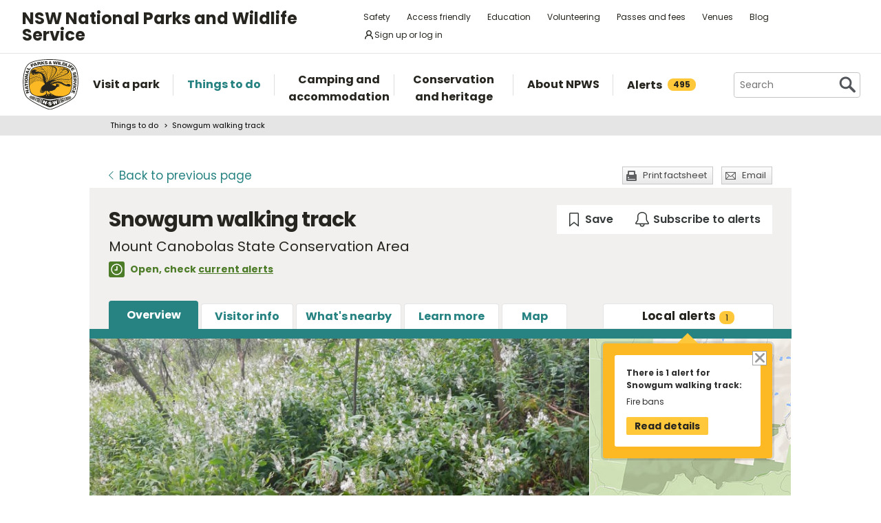

--- FILE ---
content_type: text/html; charset=utf-8
request_url: https://www.google.com/recaptcha/api2/anchor?ar=1&k=6LdAt48qAAAAANhCWh5h5qtiFDnxLjUiLFCu7QoJ&co=aHR0cHM6Ly93d3cubmF0aW9uYWxwYXJrcy5uc3cuZ292LmF1OjQ0Mw..&hl=en&v=9TiwnJFHeuIw_s0wSd3fiKfN&size=normal&anchor-ms=20000&execute-ms=30000&cb=2suxkpkadxzz
body_size: 48787
content:
<!DOCTYPE HTML><html dir="ltr" lang="en"><head><meta http-equiv="Content-Type" content="text/html; charset=UTF-8">
<meta http-equiv="X-UA-Compatible" content="IE=edge">
<title>reCAPTCHA</title>
<style type="text/css">
/* cyrillic-ext */
@font-face {
  font-family: 'Roboto';
  font-style: normal;
  font-weight: 400;
  font-stretch: 100%;
  src: url(//fonts.gstatic.com/s/roboto/v48/KFO7CnqEu92Fr1ME7kSn66aGLdTylUAMa3GUBHMdazTgWw.woff2) format('woff2');
  unicode-range: U+0460-052F, U+1C80-1C8A, U+20B4, U+2DE0-2DFF, U+A640-A69F, U+FE2E-FE2F;
}
/* cyrillic */
@font-face {
  font-family: 'Roboto';
  font-style: normal;
  font-weight: 400;
  font-stretch: 100%;
  src: url(//fonts.gstatic.com/s/roboto/v48/KFO7CnqEu92Fr1ME7kSn66aGLdTylUAMa3iUBHMdazTgWw.woff2) format('woff2');
  unicode-range: U+0301, U+0400-045F, U+0490-0491, U+04B0-04B1, U+2116;
}
/* greek-ext */
@font-face {
  font-family: 'Roboto';
  font-style: normal;
  font-weight: 400;
  font-stretch: 100%;
  src: url(//fonts.gstatic.com/s/roboto/v48/KFO7CnqEu92Fr1ME7kSn66aGLdTylUAMa3CUBHMdazTgWw.woff2) format('woff2');
  unicode-range: U+1F00-1FFF;
}
/* greek */
@font-face {
  font-family: 'Roboto';
  font-style: normal;
  font-weight: 400;
  font-stretch: 100%;
  src: url(//fonts.gstatic.com/s/roboto/v48/KFO7CnqEu92Fr1ME7kSn66aGLdTylUAMa3-UBHMdazTgWw.woff2) format('woff2');
  unicode-range: U+0370-0377, U+037A-037F, U+0384-038A, U+038C, U+038E-03A1, U+03A3-03FF;
}
/* math */
@font-face {
  font-family: 'Roboto';
  font-style: normal;
  font-weight: 400;
  font-stretch: 100%;
  src: url(//fonts.gstatic.com/s/roboto/v48/KFO7CnqEu92Fr1ME7kSn66aGLdTylUAMawCUBHMdazTgWw.woff2) format('woff2');
  unicode-range: U+0302-0303, U+0305, U+0307-0308, U+0310, U+0312, U+0315, U+031A, U+0326-0327, U+032C, U+032F-0330, U+0332-0333, U+0338, U+033A, U+0346, U+034D, U+0391-03A1, U+03A3-03A9, U+03B1-03C9, U+03D1, U+03D5-03D6, U+03F0-03F1, U+03F4-03F5, U+2016-2017, U+2034-2038, U+203C, U+2040, U+2043, U+2047, U+2050, U+2057, U+205F, U+2070-2071, U+2074-208E, U+2090-209C, U+20D0-20DC, U+20E1, U+20E5-20EF, U+2100-2112, U+2114-2115, U+2117-2121, U+2123-214F, U+2190, U+2192, U+2194-21AE, U+21B0-21E5, U+21F1-21F2, U+21F4-2211, U+2213-2214, U+2216-22FF, U+2308-230B, U+2310, U+2319, U+231C-2321, U+2336-237A, U+237C, U+2395, U+239B-23B7, U+23D0, U+23DC-23E1, U+2474-2475, U+25AF, U+25B3, U+25B7, U+25BD, U+25C1, U+25CA, U+25CC, U+25FB, U+266D-266F, U+27C0-27FF, U+2900-2AFF, U+2B0E-2B11, U+2B30-2B4C, U+2BFE, U+3030, U+FF5B, U+FF5D, U+1D400-1D7FF, U+1EE00-1EEFF;
}
/* symbols */
@font-face {
  font-family: 'Roboto';
  font-style: normal;
  font-weight: 400;
  font-stretch: 100%;
  src: url(//fonts.gstatic.com/s/roboto/v48/KFO7CnqEu92Fr1ME7kSn66aGLdTylUAMaxKUBHMdazTgWw.woff2) format('woff2');
  unicode-range: U+0001-000C, U+000E-001F, U+007F-009F, U+20DD-20E0, U+20E2-20E4, U+2150-218F, U+2190, U+2192, U+2194-2199, U+21AF, U+21E6-21F0, U+21F3, U+2218-2219, U+2299, U+22C4-22C6, U+2300-243F, U+2440-244A, U+2460-24FF, U+25A0-27BF, U+2800-28FF, U+2921-2922, U+2981, U+29BF, U+29EB, U+2B00-2BFF, U+4DC0-4DFF, U+FFF9-FFFB, U+10140-1018E, U+10190-1019C, U+101A0, U+101D0-101FD, U+102E0-102FB, U+10E60-10E7E, U+1D2C0-1D2D3, U+1D2E0-1D37F, U+1F000-1F0FF, U+1F100-1F1AD, U+1F1E6-1F1FF, U+1F30D-1F30F, U+1F315, U+1F31C, U+1F31E, U+1F320-1F32C, U+1F336, U+1F378, U+1F37D, U+1F382, U+1F393-1F39F, U+1F3A7-1F3A8, U+1F3AC-1F3AF, U+1F3C2, U+1F3C4-1F3C6, U+1F3CA-1F3CE, U+1F3D4-1F3E0, U+1F3ED, U+1F3F1-1F3F3, U+1F3F5-1F3F7, U+1F408, U+1F415, U+1F41F, U+1F426, U+1F43F, U+1F441-1F442, U+1F444, U+1F446-1F449, U+1F44C-1F44E, U+1F453, U+1F46A, U+1F47D, U+1F4A3, U+1F4B0, U+1F4B3, U+1F4B9, U+1F4BB, U+1F4BF, U+1F4C8-1F4CB, U+1F4D6, U+1F4DA, U+1F4DF, U+1F4E3-1F4E6, U+1F4EA-1F4ED, U+1F4F7, U+1F4F9-1F4FB, U+1F4FD-1F4FE, U+1F503, U+1F507-1F50B, U+1F50D, U+1F512-1F513, U+1F53E-1F54A, U+1F54F-1F5FA, U+1F610, U+1F650-1F67F, U+1F687, U+1F68D, U+1F691, U+1F694, U+1F698, U+1F6AD, U+1F6B2, U+1F6B9-1F6BA, U+1F6BC, U+1F6C6-1F6CF, U+1F6D3-1F6D7, U+1F6E0-1F6EA, U+1F6F0-1F6F3, U+1F6F7-1F6FC, U+1F700-1F7FF, U+1F800-1F80B, U+1F810-1F847, U+1F850-1F859, U+1F860-1F887, U+1F890-1F8AD, U+1F8B0-1F8BB, U+1F8C0-1F8C1, U+1F900-1F90B, U+1F93B, U+1F946, U+1F984, U+1F996, U+1F9E9, U+1FA00-1FA6F, U+1FA70-1FA7C, U+1FA80-1FA89, U+1FA8F-1FAC6, U+1FACE-1FADC, U+1FADF-1FAE9, U+1FAF0-1FAF8, U+1FB00-1FBFF;
}
/* vietnamese */
@font-face {
  font-family: 'Roboto';
  font-style: normal;
  font-weight: 400;
  font-stretch: 100%;
  src: url(//fonts.gstatic.com/s/roboto/v48/KFO7CnqEu92Fr1ME7kSn66aGLdTylUAMa3OUBHMdazTgWw.woff2) format('woff2');
  unicode-range: U+0102-0103, U+0110-0111, U+0128-0129, U+0168-0169, U+01A0-01A1, U+01AF-01B0, U+0300-0301, U+0303-0304, U+0308-0309, U+0323, U+0329, U+1EA0-1EF9, U+20AB;
}
/* latin-ext */
@font-face {
  font-family: 'Roboto';
  font-style: normal;
  font-weight: 400;
  font-stretch: 100%;
  src: url(//fonts.gstatic.com/s/roboto/v48/KFO7CnqEu92Fr1ME7kSn66aGLdTylUAMa3KUBHMdazTgWw.woff2) format('woff2');
  unicode-range: U+0100-02BA, U+02BD-02C5, U+02C7-02CC, U+02CE-02D7, U+02DD-02FF, U+0304, U+0308, U+0329, U+1D00-1DBF, U+1E00-1E9F, U+1EF2-1EFF, U+2020, U+20A0-20AB, U+20AD-20C0, U+2113, U+2C60-2C7F, U+A720-A7FF;
}
/* latin */
@font-face {
  font-family: 'Roboto';
  font-style: normal;
  font-weight: 400;
  font-stretch: 100%;
  src: url(//fonts.gstatic.com/s/roboto/v48/KFO7CnqEu92Fr1ME7kSn66aGLdTylUAMa3yUBHMdazQ.woff2) format('woff2');
  unicode-range: U+0000-00FF, U+0131, U+0152-0153, U+02BB-02BC, U+02C6, U+02DA, U+02DC, U+0304, U+0308, U+0329, U+2000-206F, U+20AC, U+2122, U+2191, U+2193, U+2212, U+2215, U+FEFF, U+FFFD;
}
/* cyrillic-ext */
@font-face {
  font-family: 'Roboto';
  font-style: normal;
  font-weight: 500;
  font-stretch: 100%;
  src: url(//fonts.gstatic.com/s/roboto/v48/KFO7CnqEu92Fr1ME7kSn66aGLdTylUAMa3GUBHMdazTgWw.woff2) format('woff2');
  unicode-range: U+0460-052F, U+1C80-1C8A, U+20B4, U+2DE0-2DFF, U+A640-A69F, U+FE2E-FE2F;
}
/* cyrillic */
@font-face {
  font-family: 'Roboto';
  font-style: normal;
  font-weight: 500;
  font-stretch: 100%;
  src: url(//fonts.gstatic.com/s/roboto/v48/KFO7CnqEu92Fr1ME7kSn66aGLdTylUAMa3iUBHMdazTgWw.woff2) format('woff2');
  unicode-range: U+0301, U+0400-045F, U+0490-0491, U+04B0-04B1, U+2116;
}
/* greek-ext */
@font-face {
  font-family: 'Roboto';
  font-style: normal;
  font-weight: 500;
  font-stretch: 100%;
  src: url(//fonts.gstatic.com/s/roboto/v48/KFO7CnqEu92Fr1ME7kSn66aGLdTylUAMa3CUBHMdazTgWw.woff2) format('woff2');
  unicode-range: U+1F00-1FFF;
}
/* greek */
@font-face {
  font-family: 'Roboto';
  font-style: normal;
  font-weight: 500;
  font-stretch: 100%;
  src: url(//fonts.gstatic.com/s/roboto/v48/KFO7CnqEu92Fr1ME7kSn66aGLdTylUAMa3-UBHMdazTgWw.woff2) format('woff2');
  unicode-range: U+0370-0377, U+037A-037F, U+0384-038A, U+038C, U+038E-03A1, U+03A3-03FF;
}
/* math */
@font-face {
  font-family: 'Roboto';
  font-style: normal;
  font-weight: 500;
  font-stretch: 100%;
  src: url(//fonts.gstatic.com/s/roboto/v48/KFO7CnqEu92Fr1ME7kSn66aGLdTylUAMawCUBHMdazTgWw.woff2) format('woff2');
  unicode-range: U+0302-0303, U+0305, U+0307-0308, U+0310, U+0312, U+0315, U+031A, U+0326-0327, U+032C, U+032F-0330, U+0332-0333, U+0338, U+033A, U+0346, U+034D, U+0391-03A1, U+03A3-03A9, U+03B1-03C9, U+03D1, U+03D5-03D6, U+03F0-03F1, U+03F4-03F5, U+2016-2017, U+2034-2038, U+203C, U+2040, U+2043, U+2047, U+2050, U+2057, U+205F, U+2070-2071, U+2074-208E, U+2090-209C, U+20D0-20DC, U+20E1, U+20E5-20EF, U+2100-2112, U+2114-2115, U+2117-2121, U+2123-214F, U+2190, U+2192, U+2194-21AE, U+21B0-21E5, U+21F1-21F2, U+21F4-2211, U+2213-2214, U+2216-22FF, U+2308-230B, U+2310, U+2319, U+231C-2321, U+2336-237A, U+237C, U+2395, U+239B-23B7, U+23D0, U+23DC-23E1, U+2474-2475, U+25AF, U+25B3, U+25B7, U+25BD, U+25C1, U+25CA, U+25CC, U+25FB, U+266D-266F, U+27C0-27FF, U+2900-2AFF, U+2B0E-2B11, U+2B30-2B4C, U+2BFE, U+3030, U+FF5B, U+FF5D, U+1D400-1D7FF, U+1EE00-1EEFF;
}
/* symbols */
@font-face {
  font-family: 'Roboto';
  font-style: normal;
  font-weight: 500;
  font-stretch: 100%;
  src: url(//fonts.gstatic.com/s/roboto/v48/KFO7CnqEu92Fr1ME7kSn66aGLdTylUAMaxKUBHMdazTgWw.woff2) format('woff2');
  unicode-range: U+0001-000C, U+000E-001F, U+007F-009F, U+20DD-20E0, U+20E2-20E4, U+2150-218F, U+2190, U+2192, U+2194-2199, U+21AF, U+21E6-21F0, U+21F3, U+2218-2219, U+2299, U+22C4-22C6, U+2300-243F, U+2440-244A, U+2460-24FF, U+25A0-27BF, U+2800-28FF, U+2921-2922, U+2981, U+29BF, U+29EB, U+2B00-2BFF, U+4DC0-4DFF, U+FFF9-FFFB, U+10140-1018E, U+10190-1019C, U+101A0, U+101D0-101FD, U+102E0-102FB, U+10E60-10E7E, U+1D2C0-1D2D3, U+1D2E0-1D37F, U+1F000-1F0FF, U+1F100-1F1AD, U+1F1E6-1F1FF, U+1F30D-1F30F, U+1F315, U+1F31C, U+1F31E, U+1F320-1F32C, U+1F336, U+1F378, U+1F37D, U+1F382, U+1F393-1F39F, U+1F3A7-1F3A8, U+1F3AC-1F3AF, U+1F3C2, U+1F3C4-1F3C6, U+1F3CA-1F3CE, U+1F3D4-1F3E0, U+1F3ED, U+1F3F1-1F3F3, U+1F3F5-1F3F7, U+1F408, U+1F415, U+1F41F, U+1F426, U+1F43F, U+1F441-1F442, U+1F444, U+1F446-1F449, U+1F44C-1F44E, U+1F453, U+1F46A, U+1F47D, U+1F4A3, U+1F4B0, U+1F4B3, U+1F4B9, U+1F4BB, U+1F4BF, U+1F4C8-1F4CB, U+1F4D6, U+1F4DA, U+1F4DF, U+1F4E3-1F4E6, U+1F4EA-1F4ED, U+1F4F7, U+1F4F9-1F4FB, U+1F4FD-1F4FE, U+1F503, U+1F507-1F50B, U+1F50D, U+1F512-1F513, U+1F53E-1F54A, U+1F54F-1F5FA, U+1F610, U+1F650-1F67F, U+1F687, U+1F68D, U+1F691, U+1F694, U+1F698, U+1F6AD, U+1F6B2, U+1F6B9-1F6BA, U+1F6BC, U+1F6C6-1F6CF, U+1F6D3-1F6D7, U+1F6E0-1F6EA, U+1F6F0-1F6F3, U+1F6F7-1F6FC, U+1F700-1F7FF, U+1F800-1F80B, U+1F810-1F847, U+1F850-1F859, U+1F860-1F887, U+1F890-1F8AD, U+1F8B0-1F8BB, U+1F8C0-1F8C1, U+1F900-1F90B, U+1F93B, U+1F946, U+1F984, U+1F996, U+1F9E9, U+1FA00-1FA6F, U+1FA70-1FA7C, U+1FA80-1FA89, U+1FA8F-1FAC6, U+1FACE-1FADC, U+1FADF-1FAE9, U+1FAF0-1FAF8, U+1FB00-1FBFF;
}
/* vietnamese */
@font-face {
  font-family: 'Roboto';
  font-style: normal;
  font-weight: 500;
  font-stretch: 100%;
  src: url(//fonts.gstatic.com/s/roboto/v48/KFO7CnqEu92Fr1ME7kSn66aGLdTylUAMa3OUBHMdazTgWw.woff2) format('woff2');
  unicode-range: U+0102-0103, U+0110-0111, U+0128-0129, U+0168-0169, U+01A0-01A1, U+01AF-01B0, U+0300-0301, U+0303-0304, U+0308-0309, U+0323, U+0329, U+1EA0-1EF9, U+20AB;
}
/* latin-ext */
@font-face {
  font-family: 'Roboto';
  font-style: normal;
  font-weight: 500;
  font-stretch: 100%;
  src: url(//fonts.gstatic.com/s/roboto/v48/KFO7CnqEu92Fr1ME7kSn66aGLdTylUAMa3KUBHMdazTgWw.woff2) format('woff2');
  unicode-range: U+0100-02BA, U+02BD-02C5, U+02C7-02CC, U+02CE-02D7, U+02DD-02FF, U+0304, U+0308, U+0329, U+1D00-1DBF, U+1E00-1E9F, U+1EF2-1EFF, U+2020, U+20A0-20AB, U+20AD-20C0, U+2113, U+2C60-2C7F, U+A720-A7FF;
}
/* latin */
@font-face {
  font-family: 'Roboto';
  font-style: normal;
  font-weight: 500;
  font-stretch: 100%;
  src: url(//fonts.gstatic.com/s/roboto/v48/KFO7CnqEu92Fr1ME7kSn66aGLdTylUAMa3yUBHMdazQ.woff2) format('woff2');
  unicode-range: U+0000-00FF, U+0131, U+0152-0153, U+02BB-02BC, U+02C6, U+02DA, U+02DC, U+0304, U+0308, U+0329, U+2000-206F, U+20AC, U+2122, U+2191, U+2193, U+2212, U+2215, U+FEFF, U+FFFD;
}
/* cyrillic-ext */
@font-face {
  font-family: 'Roboto';
  font-style: normal;
  font-weight: 900;
  font-stretch: 100%;
  src: url(//fonts.gstatic.com/s/roboto/v48/KFO7CnqEu92Fr1ME7kSn66aGLdTylUAMa3GUBHMdazTgWw.woff2) format('woff2');
  unicode-range: U+0460-052F, U+1C80-1C8A, U+20B4, U+2DE0-2DFF, U+A640-A69F, U+FE2E-FE2F;
}
/* cyrillic */
@font-face {
  font-family: 'Roboto';
  font-style: normal;
  font-weight: 900;
  font-stretch: 100%;
  src: url(//fonts.gstatic.com/s/roboto/v48/KFO7CnqEu92Fr1ME7kSn66aGLdTylUAMa3iUBHMdazTgWw.woff2) format('woff2');
  unicode-range: U+0301, U+0400-045F, U+0490-0491, U+04B0-04B1, U+2116;
}
/* greek-ext */
@font-face {
  font-family: 'Roboto';
  font-style: normal;
  font-weight: 900;
  font-stretch: 100%;
  src: url(//fonts.gstatic.com/s/roboto/v48/KFO7CnqEu92Fr1ME7kSn66aGLdTylUAMa3CUBHMdazTgWw.woff2) format('woff2');
  unicode-range: U+1F00-1FFF;
}
/* greek */
@font-face {
  font-family: 'Roboto';
  font-style: normal;
  font-weight: 900;
  font-stretch: 100%;
  src: url(//fonts.gstatic.com/s/roboto/v48/KFO7CnqEu92Fr1ME7kSn66aGLdTylUAMa3-UBHMdazTgWw.woff2) format('woff2');
  unicode-range: U+0370-0377, U+037A-037F, U+0384-038A, U+038C, U+038E-03A1, U+03A3-03FF;
}
/* math */
@font-face {
  font-family: 'Roboto';
  font-style: normal;
  font-weight: 900;
  font-stretch: 100%;
  src: url(//fonts.gstatic.com/s/roboto/v48/KFO7CnqEu92Fr1ME7kSn66aGLdTylUAMawCUBHMdazTgWw.woff2) format('woff2');
  unicode-range: U+0302-0303, U+0305, U+0307-0308, U+0310, U+0312, U+0315, U+031A, U+0326-0327, U+032C, U+032F-0330, U+0332-0333, U+0338, U+033A, U+0346, U+034D, U+0391-03A1, U+03A3-03A9, U+03B1-03C9, U+03D1, U+03D5-03D6, U+03F0-03F1, U+03F4-03F5, U+2016-2017, U+2034-2038, U+203C, U+2040, U+2043, U+2047, U+2050, U+2057, U+205F, U+2070-2071, U+2074-208E, U+2090-209C, U+20D0-20DC, U+20E1, U+20E5-20EF, U+2100-2112, U+2114-2115, U+2117-2121, U+2123-214F, U+2190, U+2192, U+2194-21AE, U+21B0-21E5, U+21F1-21F2, U+21F4-2211, U+2213-2214, U+2216-22FF, U+2308-230B, U+2310, U+2319, U+231C-2321, U+2336-237A, U+237C, U+2395, U+239B-23B7, U+23D0, U+23DC-23E1, U+2474-2475, U+25AF, U+25B3, U+25B7, U+25BD, U+25C1, U+25CA, U+25CC, U+25FB, U+266D-266F, U+27C0-27FF, U+2900-2AFF, U+2B0E-2B11, U+2B30-2B4C, U+2BFE, U+3030, U+FF5B, U+FF5D, U+1D400-1D7FF, U+1EE00-1EEFF;
}
/* symbols */
@font-face {
  font-family: 'Roboto';
  font-style: normal;
  font-weight: 900;
  font-stretch: 100%;
  src: url(//fonts.gstatic.com/s/roboto/v48/KFO7CnqEu92Fr1ME7kSn66aGLdTylUAMaxKUBHMdazTgWw.woff2) format('woff2');
  unicode-range: U+0001-000C, U+000E-001F, U+007F-009F, U+20DD-20E0, U+20E2-20E4, U+2150-218F, U+2190, U+2192, U+2194-2199, U+21AF, U+21E6-21F0, U+21F3, U+2218-2219, U+2299, U+22C4-22C6, U+2300-243F, U+2440-244A, U+2460-24FF, U+25A0-27BF, U+2800-28FF, U+2921-2922, U+2981, U+29BF, U+29EB, U+2B00-2BFF, U+4DC0-4DFF, U+FFF9-FFFB, U+10140-1018E, U+10190-1019C, U+101A0, U+101D0-101FD, U+102E0-102FB, U+10E60-10E7E, U+1D2C0-1D2D3, U+1D2E0-1D37F, U+1F000-1F0FF, U+1F100-1F1AD, U+1F1E6-1F1FF, U+1F30D-1F30F, U+1F315, U+1F31C, U+1F31E, U+1F320-1F32C, U+1F336, U+1F378, U+1F37D, U+1F382, U+1F393-1F39F, U+1F3A7-1F3A8, U+1F3AC-1F3AF, U+1F3C2, U+1F3C4-1F3C6, U+1F3CA-1F3CE, U+1F3D4-1F3E0, U+1F3ED, U+1F3F1-1F3F3, U+1F3F5-1F3F7, U+1F408, U+1F415, U+1F41F, U+1F426, U+1F43F, U+1F441-1F442, U+1F444, U+1F446-1F449, U+1F44C-1F44E, U+1F453, U+1F46A, U+1F47D, U+1F4A3, U+1F4B0, U+1F4B3, U+1F4B9, U+1F4BB, U+1F4BF, U+1F4C8-1F4CB, U+1F4D6, U+1F4DA, U+1F4DF, U+1F4E3-1F4E6, U+1F4EA-1F4ED, U+1F4F7, U+1F4F9-1F4FB, U+1F4FD-1F4FE, U+1F503, U+1F507-1F50B, U+1F50D, U+1F512-1F513, U+1F53E-1F54A, U+1F54F-1F5FA, U+1F610, U+1F650-1F67F, U+1F687, U+1F68D, U+1F691, U+1F694, U+1F698, U+1F6AD, U+1F6B2, U+1F6B9-1F6BA, U+1F6BC, U+1F6C6-1F6CF, U+1F6D3-1F6D7, U+1F6E0-1F6EA, U+1F6F0-1F6F3, U+1F6F7-1F6FC, U+1F700-1F7FF, U+1F800-1F80B, U+1F810-1F847, U+1F850-1F859, U+1F860-1F887, U+1F890-1F8AD, U+1F8B0-1F8BB, U+1F8C0-1F8C1, U+1F900-1F90B, U+1F93B, U+1F946, U+1F984, U+1F996, U+1F9E9, U+1FA00-1FA6F, U+1FA70-1FA7C, U+1FA80-1FA89, U+1FA8F-1FAC6, U+1FACE-1FADC, U+1FADF-1FAE9, U+1FAF0-1FAF8, U+1FB00-1FBFF;
}
/* vietnamese */
@font-face {
  font-family: 'Roboto';
  font-style: normal;
  font-weight: 900;
  font-stretch: 100%;
  src: url(//fonts.gstatic.com/s/roboto/v48/KFO7CnqEu92Fr1ME7kSn66aGLdTylUAMa3OUBHMdazTgWw.woff2) format('woff2');
  unicode-range: U+0102-0103, U+0110-0111, U+0128-0129, U+0168-0169, U+01A0-01A1, U+01AF-01B0, U+0300-0301, U+0303-0304, U+0308-0309, U+0323, U+0329, U+1EA0-1EF9, U+20AB;
}
/* latin-ext */
@font-face {
  font-family: 'Roboto';
  font-style: normal;
  font-weight: 900;
  font-stretch: 100%;
  src: url(//fonts.gstatic.com/s/roboto/v48/KFO7CnqEu92Fr1ME7kSn66aGLdTylUAMa3KUBHMdazTgWw.woff2) format('woff2');
  unicode-range: U+0100-02BA, U+02BD-02C5, U+02C7-02CC, U+02CE-02D7, U+02DD-02FF, U+0304, U+0308, U+0329, U+1D00-1DBF, U+1E00-1E9F, U+1EF2-1EFF, U+2020, U+20A0-20AB, U+20AD-20C0, U+2113, U+2C60-2C7F, U+A720-A7FF;
}
/* latin */
@font-face {
  font-family: 'Roboto';
  font-style: normal;
  font-weight: 900;
  font-stretch: 100%;
  src: url(//fonts.gstatic.com/s/roboto/v48/KFO7CnqEu92Fr1ME7kSn66aGLdTylUAMa3yUBHMdazQ.woff2) format('woff2');
  unicode-range: U+0000-00FF, U+0131, U+0152-0153, U+02BB-02BC, U+02C6, U+02DA, U+02DC, U+0304, U+0308, U+0329, U+2000-206F, U+20AC, U+2122, U+2191, U+2193, U+2212, U+2215, U+FEFF, U+FFFD;
}

</style>
<link rel="stylesheet" type="text/css" href="https://www.gstatic.com/recaptcha/releases/9TiwnJFHeuIw_s0wSd3fiKfN/styles__ltr.css">
<script nonce="pZshG7htR8CADGeYP9Mr5g" type="text/javascript">window['__recaptcha_api'] = 'https://www.google.com/recaptcha/api2/';</script>
<script type="text/javascript" src="https://www.gstatic.com/recaptcha/releases/9TiwnJFHeuIw_s0wSd3fiKfN/recaptcha__en.js" nonce="pZshG7htR8CADGeYP9Mr5g">
      
    </script></head>
<body><div id="rc-anchor-alert" class="rc-anchor-alert"></div>
<input type="hidden" id="recaptcha-token" value="[base64]">
<script type="text/javascript" nonce="pZshG7htR8CADGeYP9Mr5g">
      recaptcha.anchor.Main.init("[\x22ainput\x22,[\x22bgdata\x22,\x22\x22,\[base64]/[base64]/[base64]/[base64]/cjw8ejpyPj4+eil9Y2F0Y2gobCl7dGhyb3cgbDt9fSxIPWZ1bmN0aW9uKHcsdCx6KXtpZih3PT0xOTR8fHc9PTIwOCl0LnZbd10/dC52W3ddLmNvbmNhdCh6KTp0LnZbd109b2Yoeix0KTtlbHNle2lmKHQuYkImJnchPTMxNylyZXR1cm47dz09NjZ8fHc9PTEyMnx8dz09NDcwfHx3PT00NHx8dz09NDE2fHx3PT0zOTd8fHc9PTQyMXx8dz09Njh8fHc9PTcwfHx3PT0xODQ/[base64]/[base64]/[base64]/bmV3IGRbVl0oSlswXSk6cD09Mj9uZXcgZFtWXShKWzBdLEpbMV0pOnA9PTM/bmV3IGRbVl0oSlswXSxKWzFdLEpbMl0pOnA9PTQ/[base64]/[base64]/[base64]/[base64]\x22,\[base64]\x22,\[base64]/DqMO+fsO+woQ9CsK3PWDCh8Oqw4PChVTCgShVw4fCo8OOw78EW01mFsKAPRnCrTXChFU/woPDk8Onw7HDvRjDtwhfOBV4VsKRwrsBJMOfw61uwpxNOcKywpHDlsO/w5wPw5HCkQ5PFhvClcOMw5xRbsKhw6TDlMKHw6LChho5wox4SiEfXHoxw6pqwplKw75GNsKXEcO4w6zDmUZZKcOww6/Di8O3BF9Jw43Cm2rDskXDvjXCp8KfQiJdNcOacMOzw4hmw6zCmXjCqMOMw6rCnMO1w7kQc0xUb8OHUxnCjcOrFhw5w7Uowq/DtcOXw4fCqcOHwpHCtA1lw6HCsMKtwoxSwoXDkhh4woXDjMK1w4B3woUOAcKvHcOWw6HDg1BkTSV5wo7DksKbwonCrF3DmW3DpyTCknvCmxjDjlcYwrYCciHCpcK5w6jClMKuwrxYAT3CqMKaw4/DtXlROsKCw7PCvyBQwppcGVwWwpA6KGPDlGM9w5EmMlxDwpPChVQCwrZbHcKCTwTDrXDCpcONw7HDrcKra8K9wrMuwqHCs8Kewp1mJcOIwpTCmMKZJ8KaZRPDrcOIHw/DvHJ/P8K1wpnChcOMasKfdcKSwq7Cg1/Dry7DggTCqTzCjcOHPAwOw5Viw43DosKiK0vDjmHCnSg+w7nCusKtCMKHwpMWw4djwoLCocOCScOgKFLCjMKUw6/DiR/CqU7DjcKyw51mEMOcRXEfVMK6F8KQEMK7EFg+EsKQwqQ0HEjCmsKZTcOYw5Ebwr80aWtzw7B/[base64]/[base64]/[base64]/ZXjCisO8woxCwpgjw4B8N8K4wqHDocOpw7zDlm/Ch1gPLcKEPMKJOXvCisOzSyMwLsORcntdPwzDjcOPwp/CtnTDnMKlw4IOw4I6wo8kw5gjaQvCocOlNMOHCcO+HMOzWcKnw7l4w5RhfycbRHw2w4bDr0nDlUJ7wpTCsMOQTjMDJyLDrsKPAS12KcKhDCbCs8KlMxsVw7xHwqnCg8OOahHDmDrDpcKdw7fDnsK7PQTColbDlGDChMObH0PDsjU+OlLCmBkNwo3DhMOPXg/[base64]/wrMQUGTDiMOTwojCv28MZcKtOcKTdcODfmgrOsKPHcKfwrgPw6DCoRFbHinDoAI4NsK+KVVvASUCJ0cuKT7Co0HDoHrDtC8jwoAmw4VZfMKGN3o9DsKxw57CtsO/w7rCm0Fcw4kwecK3VMOiQH/ClX5nw55odXLDig7CtcOkw5zCrXBPYxfDsQ9ZX8O9wr59MRFbe0hmc0lFGnbCuVnCqMKiJCLDpjTDrSLCsh7DshnDqyrCgR/DucOWJsKwNXHCpcOqbUUpHjJhVhbCs1gbYiZ+b8KJw7fDoMOIZsOXPsOzM8KHWgsGZ21Vw6jCmcOJOkk5w6HDn1nDvcO4w6PDiB3CtloZwo8aw6s2AcKXwrTDoXcRwrLDlkTCjMKgKcO+w7wiF8KyCTdDFcKsw4ZqwrvDmz/DpMOIw4HDocKcwrcRw6XCkU/DlsKUCcKsw6zCq8OxwpjCsEPCrlN7VWHCtzEow5M+w4fCiQvDk8KHw6zDqhA7FcKswonCl8KUPsORwp81w63DtsODw67DgsO6wrnDkMOBaR16T2EHw60rdcOXNsK/BlZiQ2J3w5zDhMKNwrF9wovCq2xJwpNFwqjDpQ7DlS1mwr/[base64]/M8Obw6HCoyjDj04TRVjDncKLFDFdw7PCmWTChMOQwrwfUgfDhsOzKT3CssO5AFUpa8K7V8Obw6xUY2zDqMOaw5LCqybCosOXMcKZZsKHWMOkLS0cVcKQw7XDtEYiw5kWAXXDmz/DmQvCjsO5IQtNw4PDqsOOwpLCrcO8w78Swqs2wpcFw7A1w7wLwo3DjsOPw4U7woJ7YS/[base64]/CtsK3wqzDtsKmYsKpwpspQcKMw5slw73CqSYGwotmw7nDpi3Drnl1GMOSE8OBXz0xwrs6YsKcGsOIKiYuIy3DqynClBfChQ3DoMK/Y8O8wrDDtC5zwow/[base64]/w71Ew6rDjcOuPcKEeSQVw7vChHtgw7HDisORwr7CilsjRg3CrsK0wpVCNEpWJ8KIFB12w51xwod5XlDDqsKhMsOIwrk3w4FAwrd/w7Vawoglw4PDrFDCnk8xAcOCJzkwNsOEd8K9Bx/Dl2s8D21fM1o7E8OuwrNBw7k/wrXDhMOSCsKjHcOSw4rCscOEd2jDo8KBw73CljEqwoZKw5DCtcK5EsKpDsOZKA5PwoNVf8O8O1oAwrTDlxjDv1llwpZ7PCHDt8KaO3Z5BRzDh8OQwqQdNcKUw7PCisORwobDqxUFfknCjcKjwrDDuW0iwoHDhsOYwoNtwo/CosK9wqTCh8KsTTwSwrDChHnDnn48wrnCqcKcwogtAsKRw4hOAcOQwrYOEsKJwqLCjcKOSMO6B8KAw7HCgUjDg8Kzw6sVPcORKMK3d8ODw7HCq8O+OsO2cSbCviE+w5Qbw6PDqsOVYsOiWsOJO8OLQWE5BgXCsxvDmMKdGzQdw6ERw7rCln1lEhLCqBx2f8OnJcOQw7/Dn8Olwo7CgSHCiVPDtF9vw4bCtDHCn8O8wp/CgijDu8KiwpICw4Z/w5ssw4EYEgnCljfDtSQ9w7LCow55BcKGwpUawo0jJsK8w6fDlsOqPMKwwqjDlDjCuBfCuCDDuMKtCzp7w7gvRH8ZwpvDvHVBPQXCk8KnCsKIOhLDu8ObVcO7WcK2UXjDmRbCpsOhSUUrJMOyRcKGwqvDk1jDvHYBwqnDosOhUcOHw7TCkF/DmsOtw6TDscKfJ8O7worDvh4VwrRsI8K0w6TDiWQwbHPDhCdCw7DCjsKDXcOrw5zDhsK1F8Kjw5l6UsOwZsOjFMKdL0ZkwrxMwrdfwqpTwqDDmGpHwodBVD7Cn1wiw53DicOJEiApWWBRew/DksOawpHDpRhOw4UGNy91Il59wo4jSlRyMVxXDVzCjCxhw7PDsQjCicKdw5fCrlpUIEcaw5/[base64]/BMKbw5pdQMOXwpNLScKQwoc5K8KVEcOFIsKIFcOPWcOMPyPCnMKLw6VFwpPDkRHCpmXCkMKOwo83Qwo0cnzCjcOvwoPDlxnCqMKUY8KCBjgOQsKIwrN2BMOBwr8tbsORw4Jle8ORLsO0w6IHDcKuB8OMwpfCsWt+w7wXTl/DlWbCucKvw6zDhEQ/Ig/[base64]/CjMKbw6HChEgkw6h7wr3ClcOSwr7DrX/DucOiR8O2w77Ch3URLU0QTVXCr8KLwpdjw59awqwzMcKALMKLw5LDpwjCpjsPw7dlI2/[base64]/CgcKbPMKyw4VtMMOsWh1ZDWtiw6Buw7h4C8OkD37DnxhPBMOmwqzCh8KdwrMJOSjDocOPTFdeAcKcwp/CrsKBw47Cm8Kbw5bDpMOfw4XDhnVhXsOqwp81QDM7w7nDjh/CvMOKw5bDo8K6U8OJwqDCgsKmwoDCigtJwoInacOewqp6wqdIw5jDrcO3F0vCjHfCuCtWwroOEcOOwrbCuMK+c8O+w7bCkMKawq9QETbDrMKRwpTCrsKMRFjDonhowonDonMPw5XChlTCgVleI3ZjA8OIEHs5UhPDmT3CusOSwpHDlsOQKR/DiG3ChCVmcynCjcOUw5QFw7Nfw7RZwqtuSDbChH/[base64]/CkMOjXjnCr8OpdsKow4VeQMOmwp1Ww4llwp3CqsOVwqwDaE7DvsOQEW8Lw5bDrTpiNcKQCEHDjxI7bm3DksK7R2LCmMO6w4Zvwo/CocK/K8OkcwLDncOMJHVyJEYiXMOEHHoIw5MhJMOXw7nCq2ddN0TCnyzCjDooXcKNwrdyIxcfMBTDlsK/wqkrd8OxW8OpOD8Ow6kLwrjCszjDvcKSw5HDgMOEw6vDqyhCwq/ClRdpwrDDs8KTH8Kvw4DCscKPeBbDrMKaEcK8KsKYwo9GJ8O0Sl/DrsKcVA3DgsOwwrfDn8OYNsK9wozDh0HCg8OlfcKLwoAAAQnDsMOIOcODwqkhwo19wrYsHMKtSGx4wolHw5YhE8Kww6rDiGwIUsOWWDRpw4XDrMOYwrs3w74lw4Acwq/Dt8KPd8OmHMORwoVawoHCtFzCs8OeDmZdUsOPC8K9dntQSn/[base64]/DtsOIM8KzNcOMZhXDgGdCWi7DoGrCtQTDnjYTwrFxJ8Osw55eP8O/[base64]/ChHMfw5PCtsOGM8OYLj4cwofDocK0F0nDosKQAGXDiE3DtTPDqQMRX8ORRMKMRcOEw4JUw7YQwrfDksKUwrTCnGrCh8O0wp0qw5nDn3/DgnNQKTMcASbCvcKFwoQeLcOxwp9bwoAmwpgJU8Kow7XCgMODMzBpBcOiwo5Tw7TCoSh6HMOAaEDCmcOxGMK8X8Orwo9Xw4lNRMO+AMK4HcO4wp/DicK2w7nCh8OrPS/Cg8OgwoYow5fDjkpuwqB+wrDDhT0jwo/CqUhSwq7DisOCGyQhFsKvw5dyHwzDqhPDusKqwqYbwrHCgV3DoMK/w70UXylYwoIYw7bChsOqVMKmw5fCt8K0w6kQwoXDn8O4wpFJMsKFwrdWw4XDjTwtNSVFw5/DnloGw6rCkcKbdsOWwoxiNcOWVMOKwqQOw7jDlsOpwrXDhzTDhQPDiwjCjBTCl8Orb1DDrMOuw5MyfgrCmGzDnkzClWrDvUclwrrDpMKkJVkTwq4Hw5TDqcOjwrI/EcKJZ8KYw6NDwptQYMKWw5nCnsOMw7JLVcOPYTHDpxTClsOcSgzDjDNCGsO0woACwojChsKiEhbCjAkNAcKOLsKaDQ48w7o0L8OzJsOWY8OMwrl/woRgSMOLw6gsJi5WwphvUsKMwqFMwqBHwrDCrwJGJcOOwqUmw6MRw73CjMOTwo3ClMOeNMKcUDEtw6l9T8OTwo7CjTrCpcKBwp/DtsK5Lw3DqCTCv8KkYsOpP1k7IlpTw7LDtsOPw7Elw5N4w6pkw7J0PnBQB3UjwrvCoHdgI8Orw7DDosKVUx3DhcKUVHAGwqpkLMO3wpzCksO4w65pXD9Kw5UucMK7DWjCn8K1wq5ywo/Do8OuGsK8JMOhdcOwA8KPw7zDocOdwprDhCHCgsOCSMOVwpJ4AH3DmyLCi8OxwrHCo8Kvw6TCp17CnMOYwp0hY8KXQcKvDnAZw7IBwoYbXyUDLsORAhzCvS/DscOHRA3Dkm3Dr3ssK8OcwpfCgMOhw6JFw64Bw7csAsOMasODFMKCwosaJ8KGwr5KbCXCucKtN8K3woXCo8KfNMOTA37Cqhpkwpl1Uw/DmQl5DsOfwpLDh3jCjyh8csKqQTnCinfCqMOAacKmwpjDuW0uAsOHGMKiwoQowrTDvnrDhTUjwqnDlcKyV8ODOsOBw5Q0woRPKcOQMxh9w7N9IUPDnsK0w5EML8O4wr7DnVxkDsOvwr/DmMOhw6DDonwqUcK3J8K1wqswHUYOw4c7wp7Cl8Kxw60ACDvChyDCkcK2wpItw6l5w7jCin1dP8O2P0hTw6fCklzDjcOWwrRUwrfCpsOifWBfZcOawq7DsMKoM8O3w5RJw6Urw7JtOcOmw6/Cq8ONw6TCsMO3wrsESMOwCUrCswZJwrkXw4pKXMKACGJZQwvCrsK1FRxJPDlmwqItwp/CpDXCtjVkwqAQKsOUWMOAwqtOHMKHKzofw4HCtsOwK8OVw7HCuWtSIMOVw4nDm8OKAxjDtMO0B8OHwrjDksKpPcO6f8O0wr/Du3spw7cYwpHDgG9UXsKFQnZqw7bCrz7Cp8OWS8O0TcO+wo3Cn8O+YsKSwo/DicOBwrRLcG0KwoDClMK2w5prY8OdbsK+wpZBY8K+wr9Tw4fDp8OgZcOYw6/Dr8KhFGXDihvDiMKRw6bCqsKzMn5WD8O8VcONwpMiwqoeBUg5BC9PwrLCh03DpsKMVzTDo1DCt3Y0dFvDuxMaBcOAZcOaHz7CsFXDpsK+wr5wwqYBKkXCoMK/w6QuA3bCgCTDuFxVEcOdw7nDlTNvw6PDnsOkGkQxw6/Dr8OLV3DCs2QEw4FFVsKXcsKYw5fDg1zDrMKfwr/CncKjwrF6c8KTwovCsk9uwpnDu8OYfi/CghY3QSHCkljDscOzw7VvNjfDi2/DlsOiwpoGw5/[base64]/DjcKEQcKpw7E+ExEkwonDisK3fRtjAsKEfsO2Bl/[base64]/YmnDisKLIj1DaGYwBMOjZ13DmsK+Y8KfM8O/wrHCo8OGUiTCtRNOw6nClsKgw6vDksOeGA3Dp2TCjMO0wpw8MwPCtMKtwqnCsMOdJcORw4MpJyPCp193UiXDocORTCzDoHvCjzdGwoUuaiXCqgkjw4rCqBocw7DCucOkw5DCmg/[base64]/PSQgwqDDs8O0w7zDoMKAwpTClcK0ChPCuMKGw4TDtWM4wprCiH3CjsK9UMKxwofCpsK6UgrDt3jCh8KyOMK3wrvClVl4w7/DosOnw6JyI8KkHEXChMK5bkJuw7DCvzB9bcKSwrdjZsKTw5hYwogfw5cAwp43ccKHw4fChcKJw7DDssKUNXvDgk3Dv2rClTJhwq/CiSkLQMKkw5w5a8KaPnx7Cg0RE8O4wpTCmcKjw7bCvcOzUsOlUT45KcOeTk0/wq3DnMO6w7/CmMOZw4gnw78cMcKbwpbCjRzDlHhTw4xMw4YSwrzDvU0tS2hdwoIKw4zCjMOHWBMMZcOzwpk7G3d0wp54w4ckVEwmwqjCj33DjEo/Z8KJUxfCmMOnFgx4Fm3DrMOQw6HCsSkIFMOOwqfCqBl6ClPDuSrDtG0dwr1CAMK6wo7CosK7BngIw6LDqQTCggR2wr8yw4XCqEQAegU6wo3CmMKKE8KCC2XCllTDkMKVwqXDtmFeE8KwdC/[base64]/U8OBw4UBXcOOw5rChBEVw4DCoMOMHBDDrFbCl8Ocw4XDjCLDmE8udcKcODzDo2DCqcKEw4NZPsKeKQgpXMKiw67CmTXDvsKcBsOpw5DDs8KAwrUkXCvCpWPDkDwSwqRCwqHDhcKnw6DCvsKVw6/[base64]/Cgy7DqMKwPS5Iw7wOw7xPw6MTw6bClcOSI8OiwrbDgcObbT4Pw7k6w5MTTcOUJ384w40SwoLDpsOGbloBNsKTwrPCqsOMwrHCgA94J8OFFMKHaQE4CmLChVgBw7zDpcOqw6TCicKfw4vDkMK/wrUqwpbCsT8EwpgPHzByQcKGw6vDlD3CpgTCow1ww7TCkMO7HkXCvApjd2/CmmTClWlZwqhAw4DDmcKLw6HDv3HDosKGw77ClsO/w51AEcOdAcOiVGwtPUIMGsOnw6l/[base64]/CsUZnw4HChGMKVlEGB8OKO8KWw5vDuMKnD8OBwohGF8O0wrjCgcK1w4jDksOhwpLCryPDnwfCh1YlEEzDmynCvD7CpMOnAcKyYnQNAF3CvMKHGF3DqcOMw7/Dv8K/KWE3wqXDoVbDtsKEw5pjw59wJsK1O8O+TMKbPwHDsGjCkMONEmtPw6h5wqVbwofDgnQ7fGMyGMOTw40SYGvCrcKyQMOgCsKQw4phw77Dsy3Ct2LCijrDrcKvCMKuPFk+MAlCfMK/FsOPHsO9ZW0fw4rCi0DDpsOTf8OVwpfCocO0wrNSVcOmwqHCvCHCtsKtwo3CqAdXwqxYw7rCgsKDw7DDhVnDiEItwq3CpsOdw6xZwpfCrBZUwpTCvUprAMK/LMOFw4FBw6dIw6/[base64]/DqxAKwpfCujIdwpbDolBaw50EwoEswqs6wrjDucKcJMOPw45cTXo8wpDDilLDvMKqcG0cwpLDpUlkFcKnAXolOAUaOMKMwqTCv8KDQ8KOw4bDmw/DmV/CkDQxw7nCiQ7Duy/[base64]/CgnMFWMKXM8OUwqJEw57CpcOqLMKBw6LCqxfCnDfCrCstFMK6SQMFw4/DnyxZVsKowrDCriHDkWYew7BvwrsxVFbCjmTCum3DsCTCiETDlxLDt8OAw5NLwrVHw6bCsT5MwoFow6bCr1XCocOAw7LDosK0PcKuw7g7VRlwwofDjMOQw48Uwo/CqcKVQHfDuQLDgRXCjsO3cMKew61FwqZywoZfw7sEw60Tw7DDlMKWU8Ofw47DicKET8Osa8KUMMKWDcOyw43CiXk0w4sYwqYKwq/Dp3vDp33CuwvDu2nDgRnCtRUeYWQwwpjChT/ChMKqAxoPNB/DgcK8Qi/DiQLDmx7Cl8K+w6bDlMKhDEvDijkkwowgw55nwrZGwohLXMOLIn1sHHzCicKlw49Xw6MzL8OvwpRCw6TDgivCgsKxVcOew6PCucKaNcKqwrLClsKIXcOYRMKjw7rDvsOPwrcSw5gKwoXDlm8Ywr/CmS7DqsKRw6Few6XCnMKRYFvDu8KyDxXDgijDuMKYTXDCvsKywo7CrX8Uwr0sw7cHFMKDNnltYBM6w79TwpfDljt4bcKREcKXfcO+w6vCpsKJNQ3Cg8O4VcKDGMKrwp0iw6B/wpzCscOmw5dzwrHDhsKowokGwrTDjUvClh8Awqc0wq8dw4jDizIea8K+w7bDuMOKUkwRbsKXw7J1w7DCiWY2wpzDvcOpwrTCtMKxwo7Cg8KTOsK/wqh7wrp+wqVew7HDvT0MwpXDvh3Cq2nDli17U8Ofwrtjw5YsH8OiwoHCpcOHayDDvzo2Xl/CgsODF8OkwrrDrUfDkU8xeMKlw6xww7NVFSE3w47DtcKbYcOfWcOvwoJuwpTDi0rDpMKbDA/DkQPCrMOBw5tuBDrDhBNvwqoJw7AQO1/DisOGw7Z8MFTCucKvRCjCjB8zwr7CnxTCkWLDnBA4w73DsQ3DvD99Fk5Tw5LCjSnCqcKTbBRVaMOXCGnClsO+wq/DjhzCn8KOc0xJw4pqw4VJTwrDujTCl8Ohw7E4w7TCpCrDmQpbwr7DgCFlM34ywqYTwo3DiMOFw7M0w5VsR8OTeFkyIypwLGrCucKFw7gMwpY3w7DChcK0KsKMLMKJPkrDuErDpMODPAhkIz9Ww7J4RmvDmMKNAMKCwrHDvwnCisKnwoHCksKWw43DqH3Cn8KMVQ/DtMK9wp/CtMKOw7/[base64]/RsKRK2nDtzDDqsOIwpvDjcK9YGTCj8OUO37DvS8MB8OFw6nDusOSw5wSNBRTNUXDtcKZwrliBsO1PFLDrsKVX0LCrsO/w7htU8KbN8OxZsOEBsK0wrBnwqzCkgMZwoNkw7XDkzhCwr/ClkoYwqXDoFMZEcO3wpRAw6fDjHzDhFo3wpTCusOgw7zCtcK+w7xGOXFnQGXCoQtLccKIemDDqMKebzVUXMOfwoE5JSAYUcOMw5vDvTbDuMO2VMO/[base64]/w7rDrlvDkMOuwrcwasOGFj84JMK2wrrCocO8wonDgFl9wrk4wrHChDsYFD4iw4/CmHrChQwbRGcdDi8gw4vCiDkgFARvK8KDw6oEwr/Cu8O+S8K9wqZsFMOuGMORVARpw5HDoFDDrcKxwpjCqk/DjGnDrgglbhMtRTZvC8KawpIywrJpIyBQw73CmSNNw53CvHtOwpJQH3DCp2Mnw6TCl8KGw59MD3nCvnnDj8OaD8KPwoDDoXtuPsKUw6fDt8KbBkIewrnCpMO4TMONwr/DtyXDt2w+SsKMwqvDkcOzXMKbwp1Zw70vEGnChsKEJQBMDh/Cl1bClMKhw6zCq8Obw6PCi8OOYsKhwqvDmzrCmhbDoGIDworDgsKiWMKzEMKRH2E1wrw3w7YJeCPDsRB4w53CqBjCl1tuw4LDgx3DlwZaw7vDql4Bw7Ihw43DowvCkBsyw5TCu1lKD3o3bgHDgyN/ScOiTkPDusOoa8Oyw4FNKcKzw5fCiMOgwrfDhxPCkG55JBYndlIbw5nCvBlVdlHCiFhYwobCqsOQw5BsK8K8wp/DnlYPI8OvLWjCuCbCuVgDw4TCnMO/Ozx/w6vDsTXCoMOjNcK7w4o3wphAw7MtAcKiG8KcwoTCr8KKNhhfw67DrsKxw6E6c8Osw4XCgSPCh8KFw6IswpHCu8KWwpPDq8O/[base64]/[base64]/w6gwwr5HwrF8TkbDr8K3KAENIArCnMKKOsOnwqjDtMO7ccKVw4A6JMKCwogQwpnCs8KUC1NRwoI9w71VwoAaw6/Co8K5ecKAwqJEZibCvGU8w7Q1LUA0wq8wwqbCt8O/wovCksK8wqYFw4NGKATCu8KuwrPCrT/Cg8K5V8ORw67DhMKQCsOKEMOBDw/Dt8KxFlbDu8K+SMODd2XCp8KnX8ODw44KTMKCw77Dt3h2wrchczUZwofDk2PDicO3wpbDh8KNGTx/w6fCiMKbwpfCp0jDpwRywo5ZEcOLbcOUwq7CscKKwqXCiUTCmMK+f8KiIcKpwq3Dn3lqXFpNd8KjXMKjDcKNwonCgsOZw48jw612w7LDijkjwrfDk3bDqV7Dg1vCnlQ2w47DpcKNOcOEwpRucDscwpvCjMOjHX3DgF5bwr5Bw7F/HMOCJ0QAEMK/[base64]/w6BewojClcOLwrjDmSQGXMOvwqxmw6LDjxsOwpnCiifCusKDw5w5wp/DgCvDhzVnw6tEZcKFw4vComXDucKlwrLDjMO5w7slJcOZw5g/[base64]/DqlkNZMKgwrjCoVUyNHYkagXCiWjCrAUTwogmNB/CnjPDvSh5HcOsw6PCsW3Dn8Odf2Row51LRXB8wrvDncOMw7ADwqZawqF7wqTCrg0bag3CqU8fMsKVI8KLw6LDuSXCt27CrQQKeMKTwo5YIzzCksOGwrzChzvCl8ONwpTDskdxXBDDmRnCg8Kqwrx6w6/CvHFhw63Dt0o8w6PDh0ttEcOFbsO8A8KDwpNVw5XDocORLyTDkhbDlyjCsE7Drl7DtE3CugXCkMO2EMKAGsKbGcKOdnPCuVt3wpbCsmtxOG1bDCPDiH/ChhDCs8KNbG9swrA2wqUAw5/CpsO1aRwzw5jCpsKiwqzDhsOMw67DkMObekLCtzgUMMK7wr7DgGMBwpJxZWnCqAx1w5XCkMKUVjLCpMK5V8Ocw7HDnyw7E8Oswr7CoQtkNsOlw4sewpcUw6/[base64]/DlW5iUiXDum3Ct8KlwozDqsO3w5tvVg1Xw7DDssKbPcOIw55Aw6XDrcOPw6nDrMOwasOaw63DiUF4w7NbRw1vwrk0AMO3dwB/w4UmwovCkG1lw5LCq8KKQhcBWAbDkAbCmcOKw7LCmsKuwrkUNWpXwpLDkD/CgcKEc3phwo/CvMKLw6I5E0oJw4TDoX7CgMKMwrUeW8KTbMKgwrDDiV7DocOAw4NwwockJ8OWw7wIa8K1w73CssKdwq/CjUPDh8K2wpxNwrFowrJ3XcOPw7gpwqjCriwlMWrDnsKDw5AEOWE8w6rDoRLCuMKyw5krw57DsBXDhyZ6QRbDgm3CoXx2aEvDigrCssKRwojCjsKpw6cPSsOOAcOhw5DDuSTCkUnCrknDgwXDhiTCrsO/[base64]/w7/Dih8rwqbCocOew7UjUMOHW8KxwpQMwp/[base64]/R8KTw7QqwoZxwqgFw51Rw7Igwr3DoMKOA3bDkmNbSj7CrQvCnBgHUCoCwr42w6nDlMKHwqgHfMKJG3pWP8OODcKQVMKnwoV7wrRcR8OEXW5vwprCtcOiwqPDozp+AX/Csz4lOcKLTkLClR3DnVjCqMKUVcOGw4zCpcO7cMOgU2rCjcOIwrZdw4MTasOZwoTDoSfCmcKPazd/[base64]/[base64]/CmcOzFUB9w5nCrMKVOsKQOjzCnArDssKZFsKKGMOkBcO0woAswq7DrXVGwqMxCcKnwoHDtsOULVUeworCq8K4dMKISh1kwpFCKcOlwqlOKMKVHsO+w6Efw4TColMlA8KMZ8K/LGvCl8OJdcOGwr3CiRYBbUFcBhszDBEaw5zDuR8gZsO5w4PDtsOiw63DrMKLbcOcwqPCssOcw7zDkVFrVcOaNB/DqcOCwosrw4TDqsO9NcKBZgbDhhDClnF0w6TCh8Kbw7YVO3A9L8ONLnDDqcONwqfDgFZCVcOuVAzDsnB5w6HCvsOeRSjDulZ5w7LCkxnCtC1UPhDCiE4IRlFQEcKkw4/CgwfDkcKPB30ew7U6woHCqQ9ZPcKEAxrCvgEfw6zDtHkARMOuw73CtDtRXhfCrcKAfCoMcCXDomVcwoVyw5EcUHBqw4Y5CMOsfcO8OQc6IFZPw4DDnsKnSmTDiBYFDQTDuGV8bcKJJ8K/[base64]/CqSbDrmswAcKaTwZvO8OTGsK/wpTCpcKrWVF0w4HDi8Ktw4Jtw4nDo8KpZUXDrsOYSw/[base64]/IMOGw57DtsOyAzDDvRnCv8OawrZyMS8nw4x9wqZhw4bDjCXDvQl0L8OgWH1WwqfCvGzCrsKyCcO8U8KpJ8Kkw5nCq8KAw7prNwxww4PDgsOFw4XDqMKrw4gAYsKeV8O8w61ewq/DmmLCgcK2wpzCm3TDpQ5xHS/[base64]/CpATDrMOsw7U/[base64]/JMOrC3UocDnClXTDn8O2GE1Bw4jDjlpwwpFIORHDvQ4uwrHDiQPCrXQ2e2dcw7rDpBxEY8Kpwp40wpDCuhNew6/ClVBMQcOlZsK7P8OYG8ObUmDDohlCw5bDhR/Dgig1aMKSw5dVwrPDo8OMUcOVBnLDkcOoRcOWa8KOw4LDgMK+MgFdc8OBw4zConbCinwQwqwAScK5wqHCocOuExUHdsOBw7/DjXIVbMKKw6fCpHjDvcOkw49kdXVfwo7DjE/Ct8ORw5Q+wpDDt8KewprDigJ+Z2bDmMK/dcKDwpTCisKLwr9yw77CuMKpCVjDtcKBWzbCtMK9dX7CryLCicOUcW/CgT7Dg8KMw6Z8PMOsS8KQLsKpMDfDvMOXQcOdG8OpTMKYwrPDiMKTfRZxw5zCp8O7B0XDrMOeM8KcD8ONwrNMw5RpVsKcw63Cs8KzeMO1NXDClV/[base64]/T8Ohw5PCjsOjw73DssK5LGgsKBBewrLDmsKrFEzCqk1gV8OhNcOlw6fCiMKOHcOOAMK2wpfDucKNwqrDucOwDyR8w7dOwrU9NsO3BMOnQcO1w4dBasKoAE/CpAnDnsKjwpQNUl7DuTHDisKHfMOibMO+DMOEw6tbRMKDcjImayzDt2jDvsKPw7BGIHPDqANDVQ91VT4/NcOZwqXCq8OHUsOCY3EZFGzCusOrasORA8K0wrkEesOTwqhmPsKrwpswAwYPM1Yld2waT8O8MU/CokDCoVcxw6JHwqzCmcOUF1E/w7IZOcKLwrvCpcKgw5nCtMOGw7nDt8O9HcOLwos2wofCpmvDiMKAYcO0TMOjXC7CiUtTw50zcMKTwrPDiRZuwqUQH8KnEx/CpMOww6ZMwr/DnGUFw6XDpGx+w5/[base64]/[base64]/DpsOuP8Ksw5ogwovClg/CsxdAw4/CgBjCohDCvcOHCsOFf8O4XG54woJpwooxw4jDtQ9eNCkmwrFYe8KcCFsuwrrCkHEbABfCtsO9bMO0w4pkw7fCm8OzRMOzw4zCt8KySArCncKufsOpw6XDmnxUwp8aw5HDt8KvTAkLwpnDgQcLw4fDqRXCnyYNGXfCrMKiwq/CsBF9w7XDm8KbBB1Cw6HDgSR2woHCgRFbw4zCncOSNsKGw5oQwoowR8OpYx/DssK6HMO0SjzColhYAzFEEEjChW1wMCvDjMKYNQ8kw7obw6Q7K25vBMOnwpzDu1TCtcOdPS3DpcOzdW0Ow5EVwrZyTMKldMOewrccwo3CisOiw5oywpdLwrYzBCLDskLCmMKiDHRdw6TChiPChMK/wrIfLcOPw43ClWAEe8KGC0bCrMOBf8O7w5YGw6dSw69zw4UEEcO5a3EMw61Iw5LCt8OlaHMpw5/CmFYDHsKRw4vCkcKZw5IVVmHCqsKATcO0NyDDiTTDuWzCm8K+Sg3DrgDClE3DmsKcwqTCgF8JLlEhbw4KZcKeRMOswofCpk/DhBYTw6zCnzx2YQDCgiHDqMOgw7XCgkooIcODw7Q2wphewozDscOfw5QnbsODGAEmwrBxw5/DlMKMQww8DikNw4MEwrpawp7CuXTCj8OJwpIzAMKzwo/CiW3CiRfDksKgXhXCsTV5GXbDtsKbXAYEZgPDp8OWVRNFUsO8w6IWE8OHw7TDkyfDm1NcwqV/OBtdw4gCBEvDrH3DpSPDoMOTwrbCsSwwBWHCr39pw4PCnMKYa2taBVfDtRYLcsKxwpfCixvClwDClcKjwrPDtyjCjETCvcO3wozDkcKfT8ObwoNbK3cqQmnChHDCh3J7w6/CucOJRywjCMO+wqnCmFrClmp9w6/[base64]/CnMKCPsOFw5DCvCYZNcK7wprDvMKjbcKKw4nCh8OLQsKswo0hwqFhKDNEbcO/[base64]/[base64]/[base64]/w4fDlsOew4fClXjCl2BTw75Wwq/CkxrCvcK2XmQtE0ozw74WYVRZw5YbGMOHAHJIcSTCr8K1w4DDmMOtw7hww4NvwqJgf1vClUXCsMKCVCdgwoUMf8OtXMK5woEaRsK0woxqw7F/En8pw6IZw5tlJcOcCz7CqiPCpH5ew67DqMOCwoTCpMO2wpLDiwvDqHXCh8K+bsKVw5zCg8KNAcKmw6fClA0kwrQXKsKvw7ANwrNdwqfCqsKkbcKcwr9vwpIkSC3Dt8OswpvDkxQLwpHDmcKZD8OXwo9hwr7DlG/CrsKTw53CoMKDFzfDoh3Du8Odw48rwq7DnMKBwq5Fw543U1rDp1jClAjClMO+AcKCw4cDIhDDlcOnwqV2IArDvcKnw6bDkHvCoMOAw53DscOwd2dzc8KUEwXClsO4w6URHMKew7xswoslw5bCtcO/EUXDpsOEUnUYHsOzwrdSWlU2IRnCjEzDrS4LwosrwqN1PQ4ZIcOewrNVKQDCngnDmEoTw4BQXCnDjcOtJxLDhMKfZB7Ck8OwwpZ2K2BKLTITGwfCpMOXw6HCnmjCmMOWRsOtwokWwr4mfsO/woYjwrvCuMKAG8KEwolVwq5JPMO7OsOywq8ZD8KHeMOmwrFYwqMxCyxlU1onbsOQwrDDliDDt00wF2PDiMKBwpDDkMKzwrDDgsKscS09w680B8OGAx3DgMKHw7JHw4PCuMOFAcOuwpDCtyM8w6bCmcOBw4g+eSNrwojDg8KzeQdoGGvDjsOXwq3Dgw9dacK/wq7Dv8O9wo3CtMOVCzfCqFbDvMO+AcKsw7VZaA8Gfx/DqWJDwrLDmVpjcMOwwprCucKJchgcwqIWw5/DuybDlmoGwpMMYcOGMwhww4/DlQHCthxaZG3CnQ5pYsKsNsOAwpfDm0oKwpZ3QsOFwrbDjMK/W8K8w7rDncKrw5dtw7oFa8KawqPDssKgOVp8bcOmRsO+EcOFw6NoUX9xwpccw6drLWI9bDLDsBg6B8KVZywfW018w5sCHMOKw4jDgMO7dzsOw48UPcKdRsO2wokPUAXCpnE/XsKPWjjCqMOJBsKdw5NDB8Kcwp7DjCwSwqwNw4JBMcK+NRPDmcOcHcK8w6LCrsKKwpVnGlvCpg7DthMqwrQ1w5DCs8O4XUnDtcOYMWjDlMKEYcO9dX7CiR9EwoxQwqjDvWMoB8OcbUV1w4NeT8Kew4vCkVrCukXDojnCtcONwo/[base64]/wrNOw7nCsSPDjVrDpWzCkcK5VsOMUUlrwqXDsyXDqRspCXXCnj7DtsO5wqjDnMKAYzt/wqrDv8KbVxDCrMKsw795w6tsQsO6KcOCBcO1woBqRMKnw5dUw67Cn3V1H29aB8Kww618HMOsGRBzPX41csKuMsOkwoE8wqAEwqsOJMOnKsKjZMO1VWbDuytDw7Ubw47CvsKuFAxjRcO8w7IINgbDo0rDoHvDrBxTcTbCsicZbcKQEcOxewTCkMKVwp/CvHzCosOcw6pFKRFBwoErwqPCqTQSw4DDlkgbTDHDrMKYJDhtw7BgwpQ/[base64]/[base64]/DhMOXw5TDnMKXdsOBw7jDvEA8HsKPQ8Kdwpxrw5TDhMOmfUjDh8OEGi3CrsOAeMOvLyBzw6/[base64]/DmirCscO5wosjw7xgwofCnsOUw4JHfWbDvcKTwqHDjmnDqMKIfcKZw5TDjW/Cun3DvMOww7/Doj5GP8KnPSTCpQPDu8O0w5TCnik5c2jCiV7DrcKjKsK8w73DmgbCunrDnChvw5HCucKQcmjCmRc7Zx3DqsOMesKNVVbDjT/DuMKGfMO/PsOSwo/DuGVwwpHDscKZN3EYw7PDvRDDsGBfwq9Swr/DuGEvNgLCoxTCnwM0LCbDlg3CkmzCtjDDqTsjMT1oMWzDhgcNMWU/[base64]/CvAY1wpnCsnwxwoFEwprDh8O0wqHCi8KRw7HDmXU0wobCqmB1JD3CksK5w5glIWJ3CUnCkAHCvElJwqlgw7zDv1UmwpbCg2zDoHfCqsKFYULDlUTDgBkVLA7CisKMaU1Ww5XDpFXDiDfDtlBPw7PDlsOYwonDuBFlwq8DdcOSbcODw5fCh8O0e8O6U8OFwqPDpMK/J8OKBMOLVcOOw53Dm8KdwpgUw5DCpQcRwr1FwpBKwrl4wqrDq0vDrB/DgsKXwpHCkjxIwrbDpsOlZkxxwo7CpGzCrxnCgDnDtkkTwpZTw6haw4M/EQVkNXxhPMOWIcOawp1Tw6TDsElTMWY4w7vCmcKjPMO/CRYmwpvDvcKEw67DucOzwoMiw5TDk8O3BcKXw6fCs8O7MgE8w4LCu23Cn2HDvUzCvjHCv3XCn3Q0UXkqw5BGwoTDjG1lwrjCl8OHwpvDscOfwrYcwqo9J8OnwpsBGF4rw75ZOcOpwqxtw5UDJyQGw5ABcCTCusO5E3pOwq/DnArDvcKQwqHCg8Kww6DDlcKfQsK0W8KUw6oWEkkYNTrCncOKRsOzEMO0HsO1wqDDiEfCnybDgHJPbUhpAcKMRyfCjz3Dm3TDv8O5KMO7DMKowrxWd0vDu8O2w6zDvMKOGcKXwoRRw5TDu2zCpQ9+ai9lwqrDgcKGwq/CqsKnw7Ejw6d3TsKkOkTDo8KEw6Bkw7XCl1LCgAUZw6vDjCEZdMK+wq/Dsmtuw4QZGMO3woxOMg8oYztoO8K8XTttZMKswo9XVn1QwpxSwqDCoMO5ScOKw63CtADDmMK8T8K6woVJf8OSw4tEwpFRdMOJe8OpSG/CvTXDn1XCiMKNPMOTwrpoJMK0w7Q9cMOgMsOITCXDjcOnAj/[base64]/AcOFwpbDp8KSXhXDgFLCkcK7EsO4AmbCoMOCMcOEwqjDmRtMwpPCpMOhecKCQ8ONwrjCmAx1RBHDvRnCqR9bw58cw5vClMKGAMKTT8KfwoRuLFMowqTCjMKfwqXCtcODwqF5NAZeXcOTD8OXw6BIfQAgw7N5w5PCgcOcw4AOw4PDmCdtw4/[base64]/FcKbw409wqsTwpzDrjHCjBYmbn0VSsOMw58SN8Ofw5zCrcKDw7UYWDRvwpPDnwDCrsKWcVsgLV7CvijDqzMkbXBcw6bDtUVce8KJY8K/OSvCisOcw6vDghTDt8OEFX7DhMK7wrpVw7AePA1SSnXDk8OMG8OAWXxSDMOTw51KwozDlizDnn8fwpzCpMO3IsO2CDzDoCx2w4d+wpfDmsKTfEfCvWdbOcOEwrLDnsOIR8Osw4fCpFLDtxI5DMK6ZTwuRsKAeMOnwpsdw71ww4HCssO6wqHCnFALwp/CmkpcF8OEwpofUMKSP2NwcMOAw6DClMK2w5/[base64]\x22],null,[\x22conf\x22,null,\x226LdAt48qAAAAANhCWh5h5qtiFDnxLjUiLFCu7QoJ\x22,0,null,null,null,1,[21,125,63,73,95,87,41,43,42,83,102,105,109,121],[-3059940,885],0,null,null,null,null,0,null,0,1,700,1,null,0,\x22Cv0BEg8I8ajhFRgAOgZUOU5CNWISDwjmjuIVGAA6BlFCb29IYxIPCPeI5jcYADoGb2lsZURkEg8I8M3jFRgBOgZmSVZJaGISDwjiyqA3GAE6BmdMTkNIYxIPCN6/tzcYADoGZWF6dTZkEg8I2NKBMhgAOgZBcTc3dmYSDgi45ZQyGAE6BVFCT0QwEg8I0tuVNxgAOgZmZmFXQWUSDwiV2JQyGAE6BlBxNjBuZBIPCMXziDcYADoGYVhvaWFjEg8IjcqGMhgBOgZPd040dGYSDgiK/Yg3GAA6BU1mSUk0GiAIAxIcHR3wl+M3Dv++pQYZp4oJGYQKGZzijAIZr/MRGQ\\u003d\\u003d\x22,0,0,null,null,1,null,0,0],\x22https://www.nationalparks.nsw.gov.au:443\x22,null,[1,1,1],null,null,null,0,3600,[\x22https://www.google.com/intl/en/policies/privacy/\x22,\x22https://www.google.com/intl/en/policies/terms/\x22],\x22z1t/sHSxKYFGxBiZnKwn3g9xQ7NlEQB9/0Gv9R8IlBg\\u003d\x22,0,0,null,1,1768519152092,0,0,[131,90],null,[83,250,147],\x22RC-XrqWjlrghPDviA\x22,null,null,null,null,null,\x220dAFcWeA44eBAk2EU6Croko8GIdA6iRfmvyTs9lYfPNi27WoH2TeJSfOVr0qg2II711c_EuL4rC6BWdbngeHgrr9qFdG62Rd9k_Q\x22,1768601951952]");
    </script></body></html>

--- FILE ---
content_type: application/x-javascript
request_url: https://www.nationalparks.nsw.gov.au/assets/NPWS/Applications/backpack/chunks/chunk.H2KAJ4SM.js
body_size: 268
content:
import {
  i
} from "./chunk.RCP6MT7A.js";

// src/extends/components/more-actions/more-actions.styles.ts
var more_actions_styles_default = i`
  :host {
    display: block;
  }

  .more-actions::part(base) {
    background-color: var(--np-color-neutral-0);
    border: 1px solid var(--np-color-neutral-0);
  }

  .more-actions::part(base):hover {
    background-color: var(--np-color-neutral-50);
  }
`;

export {
  more_actions_styles_default
};


--- FILE ---
content_type: application/x-javascript
request_url: https://www.nationalparks.nsw.gov.au/assets/NPWS/Applications/backpack/chunks/chunk.JYLBFXD3.js
body_size: 749
content:
import {
  i
} from "./chunk.RCP6MT7A.js";

// src/extends/components/alert-subscription/alert-subscription.styles.ts
var alert_subscription_styles_default = i`
  :host {
    display: block;
  }

  .alert-subscription::part(label) {
    padding-inline-start: var(--np-spacing-2x-small);
  }

  .alert-subscription::part(base) {
    border-color: var(--np-color-neutral-0);
    padding-top: 1px;
    padding-bottom: 1px;
  }

  .alert-subscription::part(base):hover {
    background-color: var(--np-color-neutral-50);
    color: inherit;
  }

  :host([is-search-actions]) .alert-subscription::part(base) {
    padding-top: 2px;
    padding-bottom: 2px;
  }

  .alert-subscription--loading {
    pointer-events: none;
  }

  sl-spinner {
    --track-width: 2px;
    --track-color: rgb(128 128 128 / 25%);
    --indicator-color: var(--np-color-neutral-600);
    --speed: 2s;
  }
`;

export {
  alert_subscription_styles_default
};
